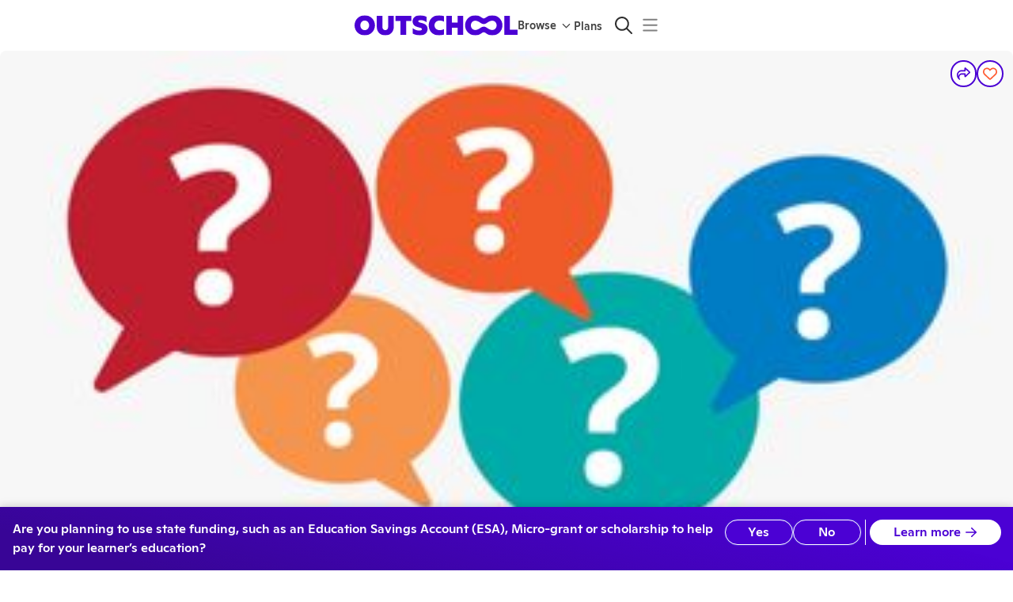

--- FILE ---
content_type: application/javascript
request_url: https://static2.outschool.com/master/main/public/js/154.2014d2a148bc92ed9700.js
body_size: 9800
content:
"use strict";(self.webpackChunk_outschool_website=self.webpackChunk_outschool_website||[]).push([[154],{56658:function(e,n,t){t.d(n,{_:function(){return v}});var i,a=t(8194),s=t.n(a),r=t(1055),l=t(44194),o=t(61672),c=t(13197),u=t(89808),d=t(41222);function v(e){const n=(0,r.c)(9),{sx:t}=e,{t:a}=(0,o.$G)("client\\components\\Chips\\FreeForMembersChip"),{isEsaSession:v}=(0,c.kP)(),{isEsaUserWithoutPaidMembership:f}=(0,d.i)();if(v||f)return null;let g,p,y,C;return n[0]!==a?(g=a(i||(i=s()(["Free for members"]))),n[0]=a,n[1]=g):g=n[1],n[2]!==t?(p=Array.isArray(t)?t:[t],n[2]=t,n[3]=p):p=n[3],n[4]!==p?(y=[m,...p],n[4]=p,n[5]=y):y=n[5],n[6]!==g||n[7]!==y?(C=u.createElement(l.Z,{label:g,size:"small",sx:y}),n[6]=g,n[7]=y,n[8]=C):C=n[8],C}function m(e){return{color:e.palette.primary.dark,backgroundColor:e.palette.warning.main}}},70364:function(e,n,t){t.d(n,{k:function(){return re},b:function(){return le}});var i=t(72666),a=t.n(i),s=t(8194),r=t.n(s),l=t(75052),o=t.n(l),c=t(1055),u=t(12188),d=t(61672),v=t(95972),m=t(6790),f=t(92759),g=t(90254),p=t(60552),y=t(89808),C=t(15109),h=t(39131),b=t(87017);const S="Product Added to Wishlist";var _,w,L,A,x,E=t(33919),U=t(13197),k=t(30292),Z=t(44821),$=t(36482),T=t(35263),P=t(28995),D=t(87912),R=t(96718),I=t(64416),F=t(90231),M=t(62918),N=t(6287),z=t(64354),B=t.n(z),Q=t(97072),j=t.n(Q),O=t(14049),q=t(38660),G=t(31727),W=t(59093),V=t(100),H=t(78886);const X=j()(_||(_=r()(["\n  mutation CreateNewCollection($name: String!) {\n    createSavedClassList(name: $name) {\n      uid\n      name\n    }\n  }\n"])));function J(e){let{open:n,onCancel:t,onCreated:i,activityUid:a}=e;const{t:s}=(0,d.$G)("client\\components\\saving\\CreateNewCollectionModal"),{loading:l,savedClassLists:o}=(0,W.xp)(),{collectionName:c,errorMessage:u,isCollectionNameValid:v,setCollectionName:m}=(0,H.Z)(o),[f]=(0,O.D)(X),g=(0,V.aH)(a),[p,C]=y.useState(!1),h=y.useCallback((async()=>{C(!0);try{const e=null==c?void 0:c.trim(),n=(await f({variables:{name:e},refetchQueries:["ListCurrentUserSavedClassLists"]})).data.createSavedClassList.uid;await g([n]),i()}finally{C(!1)}}),[g,i,f,c]);return l?null:y.createElement(R.Z,{open:n,hasCloseButton:!1,onClose:t},y.createElement($.Z,{variant:"h3"},s(w||(w=r()(["Create a new list"])))),y.createElement(q.Z,{error:u},y.createElement(G.Z,{placeholder:s(L||(L=r()(["Name your list"]))),value:c,onChange:m})),y.createElement(I.Z,{y:"medium"}),y.createElement(F.Z,{cancelLabel:s(A||(A=r()(["Cancel"]))),primaryLabel:s(x||(x=r()(["Create List"]))),onCancel:t,onPrimary:h,disabled:!v||p}))}var Y,K,ee,ne,te,ie;function ae(e){let{mode:n,onDone:t,activity:i}=e;const{t:a}=(0,d.$G)("client\\components\\saving\\AddToCollectionModal"),s=(0,V.aH)(i.uid),l=(0,V.DD)(i.uid),{unsaveActivity:[c]}=(0,V.Qo)(null==i?void 0:i.uid),u=y.useMemo((()=>{var e,n;return null!==(e=null===(n=i.savedClassLists)||void 0===n?void 0:n.map((e=>e.uid)))&&void 0!==e?e:[]}),[i.savedClassLists]),{loading:v,savedClassLists:m}=(0,W.xp)(),f=y.useMemo((()=>[...m].sort(((e,n)=>new Date(n.lastAddedToAt).getTime()-new Date(e.lastAddedToAt).getTime()))),[m]),[g,p]=y.useState("function"==typeof(null==Object?void 0:Object.fromEntries)?Object.fromEntries(u.map((e=>[e,!0]))):(0,N.sq)(u.map((e=>[e,!0])))),[C,h]=y.useState(!0),[b,S]=y.useState(!1),[_,w]=y.useState(!1),L=y.useCallback((async()=>{w(!0);try{if(C){const e=Object.entries(g).filter((e=>e[1])).map((e=>e[0])),n=B()(e,u),t=B()(u,e);await Promise.all([s(n),l(t)])}else await c();t()}finally{w(!1)}}),[C,c,s,l,g,t,u]);return v?null:y.createElement(y.Fragment,null,y.createElement(J,{activityUid:i.uid,open:b,onCancel:()=>S(!1),onCreated:()=>{S(!1),t()}}),y.createElement(R.Z,{open:"closed"!==n,onClose:t},y.createElement($.Z,{variant:"h3"},a(Y||(Y=r()(["Add to lists"])))),y.createElement(T.Z,{sx:{maxHeight:"285px",overflow:"auto"}},y.createElement(se,{icon:y.createElement(P.ZP,{icon:D.m6,color:"error",sx:{marginRight:"1em"}}),name:a(K||(K=r()(["Favorites"]))),checked:C,disabled:"add"===n,onClick:()=>{h(!C),C&&p({})}}),f.map((e=>y.createElement(se,{key:e.uid,icon:y.createElement(y.Fragment,null),name:e.name,disabled:!C,checked:!!g[e.uid],onClick:()=>{const n=!g[e.uid];n&&!C&&h(!0),p(o()(o()({},g),{},{[e.uid]:n}))}})))),y.createElement(I.Z,{y:"medium"}),y.createElement(F.Z,{cancelLabel:a(ee||(ee=r()(["Create new list"]))),onCancel:()=>{S(!0)},primaryLabel:a(ne||(ne=r()(["Done"]))),onPrimary:L,disabled:_})))}function se(e){const n=(0,c.c)(14),{icon:t,name:i,disabled:a,checked:s,onClick:r}=e;let l;n[0]!==r?(l=e=>{e.stopPropagation(),e.preventDefault(),r(e)},n[0]=r,n[1]=l):l=n[1];const u=l;let d,v,m,f;return n[2]!==s?(d=o()({alignItems:"center",padding:"1em",borderRadius:"0.25em",marginBottom:"0.5em"},s?{backgroundColor:"primary.100"}:{"&:hover":{backgroundColor:"grey.100"}}),n[2]=s,n[3]=d):d=n[3],n[4]===Symbol.for("react.memo_cache_sentinel")?(v={marginLeft:"auto"},n[4]=v):v=n[4],n[5]!==s||n[6]!==a?(m=y.createElement(M.Z,{checked:s,disabled:a,sx:v}),n[5]=s,n[6]=a,n[7]=m):m=n[7],n[8]!==t||n[9]!==i||n[10]!==d||n[11]!==m||n[12]!==u?(f=y.createElement(T.Z,{flex:!0,onClick:u,sx:d},t,i,m),n[8]=t,n[9]=i,n[10]=d,n[11]=m,n[12]=u,n[13]=f):f=n[13],f}function re(e){let{activity:n,leader:t,isSet:i,onChange:a=(e=>{}),trackingProperties:s={},disabled:l=!1,simpleHeart:c,size:_,variant:w,sx:L}=e;const{enterLoginFlow:A}=(0,E.ox)(),{isLoggedIn:x}=(0,U.kP)(),$=(0,f.Z)(),T=(0,g.Z)(p.Es.Advertising),P=function(){const e=(0,g.Z)(p.Es.Advertising);return y.useCallback((function(n,t,i){try{const a=(0,b.Ec)(i),s=o()({wishlist_id:n,wishlist_name:t},a);e(S,s)}catch(e){C.Z.onError(new h.MU(S,e))}}),[e])}(),[D,R]=y.useState(i),[I,F]=y.useState("closed");y.useEffect((()=>{R(i)}),[i,R]);const{saveActivity:[M,N],unsaveActivity:[z,B]}=(0,V.Qo)(null==n?void 0:n.uid),Q=y.useRef(null),{trackTouch:j}=(0,Z.k3)({node:Q.current,trackingLabel:"save_heart",sharedProperties:o()({activity_uid:n.uid,is_saved:D},s),uniqueId:n.uid});y.useEffect((()=>{N&&N.activity_uid===n.uid&&R(!0)}),[N,null==n?void 0:n.uid]),y.useEffect((()=>{B&&R(!1)}),[B]);const{t:O}=(0,d.$G)("client\\components\\saving\\SaveButton");return y.createElement(y.Fragment,null,y.createElement(ae,{mode:I,onDone:()=>{F("closed")},activity:n}),y.createElement(k.Z,{isSet:!!D,setLabel:O(te||(te=r()(["Saved"]))),unsetLabel:O(ie||(ie=r()(["Save"]))),onChange:l?null:async e=>{const i=(0,v.jc)(window.location),s=await Promise.race([$.attribution(),new Promise((e=>{setTimeout((()=>e(void 0)),1e3)}))]);var r,l;x?e?(P("class","favorites",{activity:n,leader:t}),T("Save Class",{products:[{product_id:n.slug_id,name:n.title,quantity:"1",price:(0,u.G_)(n.price_cents),class_image_url:null===(l=n.photo)||void 0===l?void 0:l.fileUrl,class_id:n.uid}]}),await M(i,s),F("add")):(null==n||null===(r=n.savedClassLists)||void 0===r?void 0:r.length)>0?F("edit"):await z():A({authTrigger:E.CB.SAVE_CLASS,postLoginAction:{actionType:E.A6.SAVE_AFTER_LOGIN,welcomeModalData:void 0,graphqlMutation:{mutation:V.yD,variables:{activityUid:n.uid,referer:i,attribution:s}},shouldPopUpWelcomeModal:!1},shouldNavigateOverwrite:!1,newUrlAfterSignUp:(0,v.Sr)((0,m.P$l)(),{savedActivityUid:n.uid}),newUrlAfterLogin:(0,v.jc)(window.location)}),j({is_saved:e}),a(e)},simpleHeart:c,variant:w,size:_,sx:L,disabled:l,ref:Q}))}function le(e){const n=(0,c.c)(2);let t;return n[0]!==e?(t=y.createElement(re,a()({simpleHeart:!0},e)),n[0]=e,n[1]=t):t=n[1],t}J.displayName="CreateNewCollectionModal"},1353:function(e,n,t){t.d(n,{$:function(){return l}});var i,a=t(8194),s=t.n(a),r=t(97072);const l=t.n(r)()(i||(i=s()(["\n  fragment SavedActivityFragment on SavedActivity {\n    uid\n    activity_uid\n    created_at\n  }\n"])))},59093:function(e,n,t){t.d(n,{Eq:function(){return g},Ou:function(){return p},xp:function(){return y}});var i=t(75052),a=t.n(i),s=t(67012),r=t.n(s),l=t(1055),o=t(1885),c=t(13197),u=t(1535),d=t(86865),v=t.n(d),m=(t(89808),t(90783));const f=["fetchMore"];function g(e){const n=function(){const e=(0,l.c)(2),n=function(){var e;const n=(0,l.c)(4),{isLoggedIn:t}=(0,c.kP)(),i=!t;let a;n[0]!==i?(a={skip:i},n[0]=i,n[1]=a):a=n[1];const{data:s}=(0,o.I)(m.Ts,a);let r;var u,d,v;return n[2]!==(null==s||null===(e=s.currentUser)||void 0===e?void 0:e.savedActivities)?(r=null!==(u=null==s||null===(d=s.currentUser)||void 0===d?void 0:d.savedActivities)&&void 0!==u?u:[],n[2]=null==s||null===(v=s.currentUser)||void 0===v?void 0:v.savedActivities,n[3]=r):r=n[3],r}();let t,i;return e[0]!==n?(i=v()(n,"activity_uid"),e[0]=n,e[1]=i):i=e[1],t=i,t}();let t;return null==e||e.uid,t=Boolean(n[null==e?void 0:e.uid]),t}function p(e,n,t,i){var s,c,d;const v=(0,l.c)(16);let g;v[0]!==t||v[1]!==e||v[2]!==i||v[3]!==n?(g={fetchPolicy:"cache-and-network",variables:{listUid:e,searchFilters:n,skipRating:!1,skipSavedActivities:!0,offset:i,limit:t}},v[0]=t,v[1]=e,v[2]=i,v[3]=n,v[4]=g):g=v[4];const p=(0,o.I)(m.xI,g);let y,C,h;if(v[5]!==p){var b=p;({fetchMore:y}=b),C=r()(b,f),v[5]=p,v[6]=y,v[7]=C}else y=v[6],C=v[7];v[8]!==y?(h=async e=>{await y({variables:{offset:e},updateQuery:(0,u.r)("savedClassList.listings")})},v[8]=y,v[9]=h):h=v[9];const S=h;let _;var w,L,A,x,E,U,k;let Z;return v[10]!==(null===(s=C)||void 0===s||null===(c=s.data)||void 0===c||null===(d=c.savedClassList)||void 0===d?void 0:d.listings)?(_=null!==(w=null===(L=C)||void 0===L||null===(A=L.data)||void 0===A||null===(x=A.savedClassList)||void 0===x?void 0:x.listings)&&void 0!==w?w:[],v[10]=null===(E=C)||void 0===E||null===(U=E.data)||void 0===U||null===(k=U.savedClassList)||void 0===k?void 0:k.listings,v[11]=_):_=v[11],v[12]!==C||v[13]!==_||v[14]!==S?(Z=a()(a()({},C),{},{listings:_,fetchMore:S}),v[12]=C,v[13]=_,v[14]=S,v[15]=Z):Z=v[15],Z}function y(){var e;const n=(0,l.c)(5),{loading:t,data:i}=(0,o.I)(m.v8);let a;var s,r,c;let u;return n[0]!==(null==i||null===(e=i.currentUser)||void 0===e?void 0:e.savedClassLists)?(a=null!==(s=null==i||null===(r=i.currentUser)||void 0===r?void 0:r.savedClassLists)&&void 0!==s?s:[],n[0]=null==i||null===(c=i.currentUser)||void 0===c?void 0:c.savedClassLists,n[1]=a):a=n[1],n[2]!==t||n[3]!==a?(u={loading:t,savedClassLists:a},n[2]=t,n[3]=a,n[4]=u):u=n[4],u}},100:function(e,n,t){t.d(n,{DD:function(){return D},NI:function(){return I},Qo:function(){return x},aH:function(){return P},oC:function(){return R},yD:function(){return E}});var i,a,s,r,l,o,c,u,d=t(75052),v=t.n(d),m=t(8194),f=t.n(m),g=t(1055),p=t(92759),y=t(16442),C=t(97072),h=t.n(C),b=t(14049),S=t(79067),_=t(78267),w=t(89808),L=t(1353),A=t(90783);function x(e){const n=(0,g.c)(3),t=function(e){var n,t;const i=(0,g.c)(6),[a,s]=(0,b.D)(E),r=null!==(n=null===(t=s.data)||void 0===t?void 0:t.saveActivity)&&void 0!==n?n:null;let l;i[0]!==e||i[1]!==a?(l=(n,t)=>a({variables:{activityUid:e,referer:n,attribution:t},optimisticResponse:(0,_.Ac)({__typename:"Mutation",saveActivity:{__typename:"SavedActivity",uid:new Date,activity_uid:e,created_at:new Date}}),update(e,n){const{data:t}=n,{saveActivity:i}=t,a=e.readQuery({query:A.Ts});if(!(null==a?void 0:a.currentUser))return;const s=[...a.currentUser.savedActivities,i];e.writeQuery({query:A.Ts,data:v()(v()({},a),{},{currentUser:v()(v()({},a.currentUser),{},{savedActivities:s})})})}}),i[0]=e,i[1]=a,i[2]=l):l=i[2];const o=l;let c;return i[3]!==r||i[4]!==o?(c=[o,r],i[3]=r,i[4]=o,i[5]=c):c=i[5],c}(e),i=function(e){var n,t;const i=(0,g.c)(6),[a,s]=(0,b.D)(U),r=null!==(n=null===(t=s.data)||void 0===t?void 0:t.unsaveActivity)&&void 0!==n&&n;let l;i[0]!==e||i[1]!==a?(l=()=>a({variables:{activityUid:e},optimisticResponse:(0,_.Ac)({__typename:"Mutation",unsaveActivity:!0}),update(n){var t;const i=n.readQuery({query:A.Ts});if(!(null==i||null===(t=i.currentUser)||void 0===t?void 0:t.savedActivities))return;const a=i.currentUser.savedActivities.filter((n=>n.activity_uid!==e));n.writeQuery({query:A.Ts,data:v()(v()({},i),{},{currentUser:v()(v()({},i.currentUser),{},{savedActivities:a})})})}}),i[0]=e,i[1]=a,i[2]=l):l=i[2];const o=l;let c;return i[3]!==r||i[4]!==o?(c=[o,r],i[3]=r,i[4]=o,i[5]=c):c=i[5],c}(e);let a;return n[0]!==t||n[1]!==i?(a={saveActivity:t,unsaveActivity:i},n[0]=t,n[1]=i,n[2]=a):a=n[2],a}const E=h()(i||(i=f()(["\n  mutation SaveActivity(\n    $activityUid: ID!\n    $referer: String\n    $attribution: Attribution\n  ) {\n    saveActivity(\n      activityUid: $activityUid\n      referer: $referer\n      attribution: $attribution\n    ) {\n      ...SavedActivityFragment\n    }\n  }\n  ","\n"])),L.$),U=h()(a||(a=f()(["\n  mutation UnsaveActivity($activityUid: ID!) {\n    unsaveActivity(activityUid: $activityUid)\n  }\n"]))),k=h()(s||(s=f()(["\n  mutation SaveToCollections(\n    $activityUid: ID!\n    $referer: String\n    $attribution: Attribution\n    $savedClassListUids: [ID!]!\n  ) {\n    saveActivity(\n      activityUid: $activityUid\n      referer: $referer\n      attribution: $attribution\n      savedClassListUids: $savedClassListUids\n    ) {\n      uid\n    }\n  }\n"]))),Z=h()(r||(r=f()(["\n  mutation UnsaveToCollections($activityUid: ID!, $savedClassListUids: [ID!]!) {\n    unsaveActivity(\n      activityUid: $activityUid\n      savedClassListUids: $savedClassListUids\n    )\n  }\n"]))),$=h()(l||(l=f()(["\n  mutation RenameSavedClassList($uid: ID!, $name: String!) {\n    renameSavedClassList(uid: $uid, name: $name)\n  }\n"]))),T=h()(o||(o=f()(["\n  mutation DeleteSavedClassList($uid: ID!) {\n    deleteSavedClassList(uid: $uid)\n  }\n"])));function P(e){const n=(0,p.Z)(),t=(0,y.l)(),[i]=(0,b.D)(k);return w.useCallback((async a=>{if(0===a.length)return;const s=await n.attribution();await i({variables:{activityUid:e,referer:t.pagePath,attribution:s,savedClassListUids:a},update:e=>{const n=new Date;a.map((t=>{e.writeFragment({id:(0,S.X)({__typename:"SavedClassList",uid:t}),fragment:h()(c||(c=f()(["\n                fragment UpdateLastAddedToAt on SavedClassList {\n                  uid\n                  lastAddedToAt\n                }\n              "]))),data:{__typename:"SavedClassList",uid:t,lastAddedToAt:n}})}))},refetchQueries:["SavedClassListQuery"]})}),[e,i,n,t.pagePath])}function D(e){const n=(0,g.c)(3),[t]=(0,b.D)(Z);let i;return n[0]!==e||n[1]!==t?(i=async n=>{0!==n.length&&await t({variables:{activityUid:e,savedClassListUids:n},refetchQueries:["SavedClassListQuery"]})},n[0]=e,n[1]=t,n[2]=i):i=n[2],i}function R(e){const n=(0,g.c)(6),[t,i]=(0,b.D)($),{loading:a}=i;let s;n[0]!==t||n[1]!==e?(s=async n=>(n=n.trim(),await t({variables:{uid:e,name:n},update:t=>{t.writeFragment({id:(0,S.X)({__typename:"SavedClassList",uid:e}),fragment:h()(u||(u=f()(["\n              fragment RenameSavedClassList on SavedClassList {\n                name\n              }\n            "]))),data:{__typename:"SavedClassList",name:n}})}})),n[0]=t,n[1]=e,n[2]=s):s=n[2];const r=s;let l;return n[3]!==a||n[4]!==r?(l={rename:r,loading:a},n[3]=a,n[4]=r,n[5]=l):l=n[5],l}function I(e){const n=(0,g.c)(8);let t,i,a;n[0]!==e?(t={uid:e},n[0]=e,n[1]=t):t=n[1],n[2]===Symbol.for("react.memo_cache_sentinel")?(i=["SavedClassListQuery","ListCurrentUserSavedClassLists","SavedClassListAndCurrentUserSavedClassLists"],n[2]=i):i=n[2],n[3]!==t?(a={variables:t,refetchQueries:i},n[3]=t,n[4]=a):a=n[4];const[s,r]=(0,b.D)(T,a),{loading:l}=r;let o;return n[5]!==s||n[6]!==l?(o={delete:s,loading:l},n[5]=s,n[6]=l,n[7]=o):o=n[7],o}},90783:function(e,n,t){t.d(n,{Ts:function(){return m},v8:function(){return f},xI:function(){return v}});var i,a,s,r=t(8194),l=t.n(r),o=t(97072),c=t.n(o),u=t(35881),d=t(1353);const v=c()(i||(i=l()(["\n  query SavedClassListQuery(\n    $listUid: String\n    $order: String\n    $searchFilters: SearchFilters!\n    $limit: Int\n    $offset: Int\n    $skipRating: Boolean!\n    $skipSavedActivities: Boolean\n  ) {\n    savedClassList(\n      listUid: $listUid\n      order: $order\n      skipSavedActivities: $skipSavedActivities\n    ) {\n      uid\n      name\n      privacyStatus\n      ownerUid\n      activityCount\n      listings(searchFilters: $searchFilters, limit: $limit, offset: $offset) {\n        ...ActivityListing_listing\n      }\n      owner {\n        uid\n        publicName\n        leader {\n          uid\n          leader_link\n        }\n      }\n    }\n    currentUser {\n      uid\n      learners {\n        uid\n        name\n        savedClassList {\n          uid\n        }\n      }\n      savedClassLists {\n        uid\n        name\n        activityCount(countForUserAndLearnerLists: false)\n      }\n      userDefaultSavedClassList {\n        uid\n        activityCount(countForUserAndLearnerLists: true)\n      }\n    }\n  }\n  ","\n"])),u.jJ),m=c()(a||(a=l()(["\n  query CurrentUserSavedActivities {\n    currentUser {\n      uid\n      savedActivities {\n        uid\n        ...SavedActivityFragment\n      }\n    }\n  }\n  ","\n"])),d.$),f=c()(s||(s=l()(["\n  query ListCurrentUserSavedClassLists {\n    currentUser {\n      uid\n      savedClassLists {\n        uid\n        name\n        lastAddedToAt\n      }\n    }\n  }\n"])))},78886:function(e,n,t){t.d(n,{Z:function(){return u}});var i,a=t(8194),s=t.n(a),r=t(1055),l=t(61672),o=t(89808);const c=["Favorite classes","Learner profile","All","Favorites","All saved classes"];function u(e,n){const t=(0,r.c)(11),{t:a}=(0,l.$G)("client\\components\\saving\\useEditableCollectionName"),[u,d]=o.useState(n),[v,m]=o.useState(void 0);let f,g,p;t[0]!==n?(f=()=>{d(n),m(void 0)},g=[n],t[0]=n,t[1]=f,t[2]=g):(f=t[1],g=t[2]),o.useEffect(f,g),t[3]!==e||t[4]!==a?(p=n=>{const t=n.target.value;d(t);const r=null==t?void 0:t.trim();c.includes(r)?m(a(i||(i=s()(["We’re unable to save your list with this name. Please choose another name."])))):(null==e?void 0:e.some((e=>{const{name:n}=e;return n===r})))?m(a('You already have a list called "{{collectionName}}."',{collectionName:r})):r.length>=256?m(a("List names must be fewer than {{maxLength}} characters.",{maxLength:256})):m(void 0)},t[3]=e,t[4]=a,t[5]=p):p=t[5];const y=p,C=!v&&!!(null==u?void 0:u.length)&&(null==u?void 0:u.trim())!==n;let h;return t[6]!==u||t[7]!==v||t[8]!==y||t[9]!==C?(h={collectionName:u,errorMessage:v,setCollectionName:y,isCollectionNameValid:C},t[6]=u,t[7]=v,t[8]=y,t[9]=C,t[10]=h):h=t[10],h}},41222:function(e,n,t){t.d(n,{i:function(){return l}});var i=t(1055),a=t(50893),s=t(73215),r=t(22294);function l(){const e=(0,i.c)(4),{hasEsaMembershipCreditBalances:n}=(0,s.v)(),{currentStatus:t}=(0,r.V)(),l=t===a.N8u.Active,o=n&&!l;let c;return e[0]!==n||e[1]!==l||e[2]!==o?(c={isEsaUserWithoutPaidMembership:o,hasEsaCredits:n,hasPaidSubscription:l},e[0]=n,e[1]=l,e[2]=o,e[3]=c):c=e[3],c}},30292:function(e,n,t){var i=t(75052),a=t.n(i),s=t(12129),r=t(28995),l=t(35263),o=t(87912),c=t(93572),u=t(89808),d=t(52573);const v=u.forwardRef((function(e,n){let{simpleHeart:t=!1,isSet:i,variant:r,setLabel:l,unsetLabel:o,onChange:c,size:d,disabled:v,sx:m}=e;const g=u.useCallback((()=>c(!i)),[c,i]);return u.createElement(s.zx,{variant:t?"link":r||"outlined",ref:n,size:d,onClick:e=>{e.preventDefault(),v||(e.stopPropagation(),g())},sx:a()({},m),"aria-label":i?l:o,"data-test-id":"save-button",startIcon:t?void 0:u.createElement(f,{isSet:i})},t?u.createElement(f,{isSet:i}):u.createElement(u.Fragment,null,i?l:o))})),m=(0,d.q)(r.ZP);function f(e){let{isSet:n}=e;const t=(0,d.Yz)(n,null,{config:{mass:3,tension:500,friction:30},immediate:!n,from:{transform:"scale(0)"},enter:{transform:"scale(1)"},leave:{transform:"scale(0)"}});return u.createElement(l.Z,{flex:!0,sx:[{position:"relative"}]},u.createElement(r.ZP,{icon:o.m6,sx:{visibility:"hidden"}}),t.map((e=>{let{item:n,key:t,props:i}=e;return u.createElement(u.Fragment,{key:t},u.createElement(m,{key:t,icon:n?o.m6:c.m6,sx:{position:"absolute",left:0,color:"error.main"},style:i}))})))}n.Z=v},7318:function(e,n,t){t.d(n,{g:function(){return l}});var i,a=t(8194),s=t.n(a),r=t(97072);const l=t.n(r)()(i||(i=s()(["\n  fragment LightActivityFragment on Activity {\n    uid\n    user_uid\n    slug_id\n    title\n    titleTranslated\n    url\n    path\n    summary\n    summaryTranslated\n    is_ongoing_weekly\n    photo {\n      fileUrl\n    }\n    isClub\n    isIncludedWithMembership\n  }\n"])))},35881:function(e,n,t){t.d(n,{XW:function(){return m},jJ:function(){return f},kQ:function(){return v}});var i,a,s,r,l=t(8194),o=t.n(l),c=t(97072),u=t.n(c),d=t(7318);const v=u()(i||(i=o()(["\n  fragment AddToCollectionModal_activity on Activity {\n    uid\n    savedClassLists {\n      uid\n      lastAddedToAt\n    }\n  }\n\n  fragment TrackSaveClass_activity on Activity {\n    uid\n    slug_id\n    title\n    titleTranslated\n    price_cents\n    subject\n  }\n\n  fragment SaveButton_activity on Activity {\n    uid\n    title\n    titleTranslated\n    isClub\n    photo {\n      fileUrl\n    }\n    ...AddToCollectionModal_activity\n    ...TrackSaveClass_activity\n  }\n"]))),m=(u()(a||(a=o()(["\n  fragment LightListingCard_listing on Listing {\n    leader {\n      uid\n      name\n      photo\n      averageActivityStarRating\n      reviewCount\n      leader_link\n      video {\n        uid\n        fileUrl\n        videoThumbnailUrl\n        file {\n          filename\n          mimetype\n          size\n          url\n          thumbUrl\n          fileSize\n        }\n        conversionStatus\n        created_at\n      }\n      credentials {\n        uid\n        degreeType\n        degreeSubject\n      }\n    }\n    activity {\n      ...LightActivityFragment\n      ...SaveButton_activity\n      reviewCount\n      clubSection {\n        filledSpaceCount\n        clubPostCount\n      }\n      isClub\n      photo {\n        fileUrl\n      }\n      uid\n      averageStarRating @skip(if: $skipRating)\n      age_min\n      age_max\n      duration_minutes\n      duration_weeks\n      weekly_meetings\n      price_cents\n      isFlexSchedule\n      isSelfPaced\n      isOneTime\n      hasTeacherSchedule\n      size_max\n      recentReviews(offset: 0, limit: 4) @include(if: $withRecentReviews) {\n        uid\n        activity_star_rating\n        details {\n          publicReview\n        }\n        parent {\n          uid\n          publicName\n        }\n      }\n    }\n    insertionId\n  }\n  ","\n  ","\n"])),d.g,v),u()(s||(s=o()(["\n  fragment ListingCard_listing on Listing {\n    leader {\n      uid\n      name\n      photo\n      leader_link\n      averageActivityStarRating\n      reviewCount\n      video {\n        uid\n        fileUrl\n        videoThumbnailUrl\n        file {\n          filename\n          mimetype\n          size\n          url\n          thumbUrl\n          fileSize\n        }\n        conversionStatus\n        created_at\n      }\n      credentials {\n        uid\n        degreeType\n        degreeSubject\n      }\n    }\n    activity {\n      ...LightActivityFragment\n      ...SaveButton_activity\n      uid\n      isIncludedWithMembership\n      averageStarRating @skip(if: $skipRating)\n      reviewCount\n      recentReviews(offset: 0, limit: 4) @include(if: $withRecentReviews) {\n        uid\n        activity_star_rating\n        details {\n          publicReview\n        }\n        parent {\n          uid\n          publicName\n        }\n      }\n      age_min\n      age_max\n      duration_minutes\n      duration_weeks\n      weekly_meetings\n      price_cents\n      isClub\n      isFlexSchedule\n      isSelfPaced\n      isOneTime\n      clubSection {\n        filledSpaceCount\n        clubPostCount\n      }\n      hasTeacherSchedule\n      size_max\n    }\n    insertionId\n    sectionCount\n    openSectionCount\n    upcomingSectionCount\n    nextSection {\n      uid\n      size_max\n      filledSpaceCount(exact: false)\n      uid\n      start_time\n      end_time\n    }\n  }\n  ","\n  ","\n"])),d.g,v)),f=u()(r||(r=o()(["\n  fragment ActivityListing_listing on Listing {\n    activity {\n      uid\n      user_uid\n      title\n      url\n      path\n      summary\n      summaryTranslated\n      weekly_meetings\n      duration_weeks\n      is_ongoing_weekly\n      isClub\n      published_at\n      size_max\n      size_min\n      hasTeacherSchedule\n      allows_recurring_payment\n      averageStarRating @skip(if: $skipRating)\n      reviewCount\n      age_min\n      age_max\n      duration_minutes\n      duration_weeks\n      price_cents\n      priceCreditsPerMeeting\n      isFlexSchedule\n      isSelfPaced\n      canEnroll\n      isIncludedWithMembership\n      syllabus {\n        uid\n        lessons {\n          uid\n        }\n      }\n      isOneTime\n      clubSection {\n        filledSpaceCount\n        clubPostCount\n      }\n      photo {\n        fileUrl\n      }\n      ...SaveButton_activity\n    }\n    nextSection {\n      uid\n      size_max\n      filledSpaceCount(exact: false)\n      start_time\n      end_time\n      nextOngoingMeeting {\n        uid\n        start_time\n        end_time\n      }\n    }\n    leader {\n      uid\n      name\n      photo\n      leader_link\n      averageActivityStarRating\n      reviewCount\n      educatorTiers\n      ownerOfSellerOrg {\n        uid\n      }\n    }\n    insertionId\n  }\n  ","\n"])),v)},12843:function(e,n,t){t.d(n,{Z:function(){return v}});var i=t(75052),a=t.n(i),s=t(36482),r=t(35263),l=t(28995),o=t(570),c=t(71395),u=t(61672),d=t(89808);function v(e){let{starRating:n,reviewCount:t,onClickViewReviews:i,spellOutReviews:v=!1,isBolded:m=!0,typographyVariant:f="caption",ratingSx:g={},reviewsSx:p={},starSize:y="inherit"}=e;const{t:C}=(0,u.$G)("ui-components-website\\Reviews\\StarAndNumberRatings");return null!==t&&t>0&&null!=n?d.createElement(s.Z,{as:r.Z,emphasized:!!m,variant:f},d.createElement(r.Z,{flex:!0,sx:{alignItems:"center",columnGap:"caption"==f?"4px":"8px",cursor:i?"pointer":"inherit"},onClick:i},d.createElement(l.ZP,{icon:c.T,size:y,color:"warning"}),d.createElement(s.Z,{as:r.Z,sx:o.Z},C("Average rating:")),d.createElement(s.Z,{as:r.Z,variant:"inherit",emphasized:!!m,sx:a()({color:"textDefault",textDecoration:"none",fontWeight:m?"inherit":"500"},g)},(Math.round(10*(n+Number.EPSILON))/10).toFixed(1)),d.createElement(s.Z,{sx:o.Z},C("Number of reviews:")),d.createElement(s.Z,{as:r.Z,variant:f,sx:a()({color:"grey.500",textDecoration:"none",fontVariantLigatures:"none"},p)},"(",t.toLocaleString(),v?" "+C("reviews"):"",")"))):null}},19276:function(e,n,t){t.d(n,{Z:function(){return f}});var i,a=t(8194),s=t.n(a),r=t(75052),l=t.n(r),o=t(35263),c=t(28995),u=t(36194),d=t(61672),v=t(72266),m=t(89808);function f(e){let{title:n,src:t,poster:a,onlyPlayButton:r,autoPlay:f,muted:g,onLoadedData:p,showControls:y=!0,onClick:C,videoRef:h,sx:b,videoSx:S}=e;const{t:_}=(0,d.$G)("ui-components-website\\SimpleVideo"),w=m.useRef(null),[L,A]=m.useState(!!f);return m.createElement(o.Z,{sx:[{position:"relative"},...Array.isArray(b)?b:[b]]},m.createElement(o.Z,{sx:{width:"100%",paddingBottom:"75%",overflow:"hidden",position:"relative"}},m.createElement(v.Z,{videoRef:h||w,src:t,controls:y&&L,controlsList:"nodownload",preload:"auto",poster:a,playsInline:!0,autoPlay:f,muted:g,onLoadedData:p,sx:l()({width:"100%",boxSizing:"border-box",position:"absolute",top:0,bottom:0,left:0,right:0,height:"100%"},S)})),L?null:m.createElement(o.Z,{sx:{display:"flex",flexDirection:"column",alignItems:"center",justifyContent:"space-between",position:"absolute",top:0,left:0,width:"100%",height:"100%",color:"common.white",backgroundImage:a?'url("'.concat(a,'")'):void 0,backgroundColor:"rgba(0, 0, 0, 0.2)",backgroundBlendMode:"overlay"}},m.createElement("div",null),m.createElement(o.Z,{sx:{display:"flex",flexDirection:"column",alignItems:"center",justifyContent:"space-between"}},r?null:m.createElement(o.Z,{sx:{marginBottom:"2em"}},m.createElement(o.Z,{sx:{fontWeight:500}},n)),m.createElement(o.Z,{sx:!r&&{marginBottom:"1em"}},m.createElement(c.ZP,{icon:u.aQ,sx:{fontSize:"7em",opacity:"0.7"},onClick:()=>{var e;null===(e=(h||w).current)||void 0===e||e.play(),A(!0),C&&C()}})),r?null:m.createElement("div",null,m.createElement(o.Z,{sx:{fontWeight:500}},_(i||(i=s()(["Press Play"])))))),m.createElement("div",null)))}},77712:function(e,n,t){t.d(n,{M:function(){return w}});var i,a,s=t(8194),r=t.n(s),l=t(21180),o=t(66572),c=t(35263),u=t(12129),d=t(28995),v=t(73970),m=t(24199),f=t(75969),g=t(61672),p=t(6790),y=t(90254),C=t(97072),h=t.n(C),b=t(24480),S=t(89808),_=t(19276);const w=e=>{var n;let{isOpen:t,onClose:a,teacher:s,MessageTeacherButton:C,onNext:h,onPrevious:w}=e;const L=(0,b.yF)(),{t:A}=(0,g.$G)("ui-components-website\\src\\TeacherVideoModal"),x=(0,y.Z)();if(!t||!s.video)return null;t&&s.video&&x("class_details_class_video_view");const{name:E,video:U}=s;return S.createElement(l.uj,{open:t,onClose:a,title:E?A("About {{name}}",{name:E}):void 0},S.createElement(o.j,{direction:"column",spacing:{xs:4,md:6},justifyContent:"space-evenly"},S.createElement(_.Z,{title:A("About {{name}}",{name:E}),src:U.file.url,poster:null!==(n=U.file.thumbUrl)&&void 0!==n?n:void 0,autoPlay:!0}),S.createElement(c.Z,{flex:!0,sx:{justifyContent:"space-between",gap:8,"> *":{flex:1}}},w&&S.createElement(u.zx,{startIcon:S.createElement(d.ZP,{icon:v.ac}),onClick:w,sx:{flex:"0 1",paddingX:"12px","&>span":{marginRight:0}}}),S.createElement(u.zx,{component:L,size:"small",startIcon:S.createElement(d.ZP,{icon:m.IL}),target:"_blank",trackingName:"teacher_video_modal_profile_link",to:(0,p.N4F)(s.uid,s.leader_link),sx:w&&h?{flexGrow:"0"}:{}},A(i||(i=r()(["Profile"])))),C,h&&S.createElement(u.zx,{startIcon:S.createElement(d.ZP,{icon:f.eF}),onClick:h,sx:{flex:"0 1",paddingX:"12px","&>span":{marginRight:0}}}))))};w.fragments={teacher:h()(a||(a=r()(["\n    fragment TeacherVideoModal_teacher on Leader {\n      uid\n      name\n      photo\n      leader_link\n      video {\n        fileUrl\n        videoThumbnailUrl\n        file {\n          url\n          thumbUrl\n        }\n      }\n    }\n  "])))}},1535:function(e,n,t){t.d(n,{r:function(){return c}});var i=t(92678),a=t.n(i),s=t(64350),r=t.n(s),l=t(93054),o=t.n(l);function c(e){return(n,t)=>{let{fetchMoreResult:i}=t;if(!i)return n;const s=a()(n,e,[]),l=a()(i,e,[]),c=r()({},n,i);return o()(c,e,s.concat(l))}}}}]);
//# sourceMappingURL=154.2014d2a148bc92ed9700.js.map

--- FILE ---
content_type: application/javascript
request_url: https://static2.outschool.com/master/main/public/js/1781.927927310c78fb946be5.js
body_size: 5130
content:
(self.webpackChunk_outschool_website=self.webpackChunk_outschool_website||[]).push([[1781],{53917:function(i,e,c){"use strict";var a=c(71165);e.DF={prefix:a.prefix,iconName:a.iconName,icon:[a.width,a.height,a.aliases,a.unicode,a.svgPathData]},e.NB=e.DF,a.prefix,a.iconName,a.width,a.height,a.aliases,a.unicode,a.svgPathData,a.aliases},71165:function(i,e){"use strict";Object.defineProperty(e,"__esModule",{value:!0});var c="xmark",a=[128473,10005,10006,10060,215,"close","multiply","remove","times"],t="f00d",n="M315.3 411.3c-6.253 6.253-16.37 6.253-22.63 0L160 278.6l-132.7 132.7c-6.253 6.253-16.37 6.253-22.63 0c-6.253-6.253-6.253-16.37 0-22.63L137.4 256L4.69 123.3c-6.253-6.253-6.253-16.37 0-22.63c6.253-6.253 16.37-6.253 22.63 0L160 233.4l132.7-132.7c6.253-6.253 16.37-6.253 22.63 0c6.253 6.253 6.253 16.37 0 22.63L182.6 256l132.7 132.7C321.6 394.9 321.6 405.1 315.3 411.3z";e.definition={prefix:"fal",iconName:c,icon:[320,512,a,t,n]},e.faXmark=e.definition,e.prefix="fal",e.iconName=c,e.width=320,e.height=512,e.ligatures=a,e.unicode=t,e.svgPathData=n,e.aliases=a},34324:function(i,e){"use strict";e.DF={prefix:"far",iconName:"baby",icon:[448,512,[],"f77c","M359.7 216.2l42.8-30c14.5-10.1 18-30.1 7.799-44.6c-10.1-14.5-30.1-18-44.6-7.801l-42.8 30C264 205.1 184 205.1 125.1 163.8l-42.8-30c-14.5-10.2-34.5-6.6-44.6 7.801C27.5 156.1 31 176 45.5 186.2l42.8 30c17.4 12.2 36.2 21.4 55.6 28.5v86.26L95.1 396c-9.102 11.4-9.301 27.5-.6016 39.2l48 64C148.8 507.6 158.4 512 168.1 512c6.701 0 13.4-2.1 19.2-6.4c14.2-10.6 17-30.7 6.4-44.8l-33.1-44.2l18.3-22.9c11.3 9 25.2 14.2 39.8 14.2h10.1c14.6 0 28.5-5.201 39.8-14.2l18.3 22.9l-33.1 44.2c-10.6 14.1-7.799 34.2 6.4 44.8C266.9 509.9 273.6 512 280.3 512c9.799 0 19.3-4.4 25.6-12.8l48-64c8.799-11.7 8.5-27.8-.6016-39.2l-48.1-65.25V244.7C323.6 237.6 342.3 228.4 359.7 216.2zM272.1 333l-29.06 29.08C239.2 365.9 234.2 368 228.9 368H219.3c-5.359 0-10.36-2.078-14.11-5.875l-29.08-29.08V312h96V333zM224 159.1c44.2 0 79.99-35.8 79.99-79.1C303.1 35.8 268.2 0 224 0C179.8 0 144 35.8 144 79.1C144 124.2 179.8 159.1 224 159.1z"]},e.ZO=e.DF},13066:function(i,e,c){"use strict";var a=c(83430);e.DF={prefix:a.prefix,iconName:a.iconName,icon:[a.width,a.height,a.aliases,a.unicode,a.svgPathData]},e.xi=e.DF,a.prefix,a.iconName,a.width,a.height,a.aliases,a.unicode,a.svgPathData,a.aliases},83430:function(i,e){"use strict";Object.defineProperty(e,"__esModule",{value:!0});var c="cake-candles",a=[127874,"birthday-cake","cake"],t="f1fd",n="M383.1 223.1L376 224V168c0-13.25-10.75-24-24-24s-24 10.75-24 24V224h-80V168c0-13.25-10.75-24-24-24S200 154.8 200 168V224h-80V168C120 154.8 109.3 144 96 144S72 154.8 72 168V224L64 223.1c-35.35 0-64 28.65-64 63.1v192C0 497.7 14.33 512 32 512h384c17.67 0 32-14.33 32-32V287.1C448 252.6 419.3 223.1 383.1 223.1zM400 464h-352v-71.57c18.12-2.906 34.43-10.33 48-19.1c17.34 11.19 39.64 21.37 64 21.37s46.66-10.19 64-21.37c17.34 11.19 39.64 21.37 64 21.37s46.66-10.19 64-21.37c13.46 8.68 29.94 16.68 48 19.82V464zM400 343.8c-13.47-4.363-25.79-12.82-33.05-18.58c-8.75-6.969-21.16-6.969-29.91 0C326.1 333.2 307.2 346.7 288 346.7s-38.97-13.47-49.05-21.48c-8.75-6.969-21.16-6.969-29.91 0C198.1 333.2 179.2 346.7 160 346.7s-38.97-13.47-49.05-21.48c-8.75-6.969-21.16-6.969-29.91 0C73.79 330.1 61.47 339.4 48 343.8V288c0-8.822 7.178-16 16-16h320c8.822 0 16 7.178 16 16V343.8zM352 111.1c22.09 0 40-17.88 40-39.97S352 0 352 0s-40 49.91-40 72S329.9 111.1 352 111.1zM224 111.1c22.09 0 40-17.88 40-39.97S224 0 224 0S184 49.91 184 72S201.9 111.1 224 111.1zM96 111.1c22.09 0 40-17.88 40-39.97S96 0 96 0S56 49.91 56 72S73.91 111.1 96 111.1z";e.definition={prefix:"far",iconName:c,icon:[448,512,a,t,n]},e.faCakeCandles=e.definition,e.prefix="far",e.iconName=c,e.width=448,e.height=512,e.ligatures=a,e.unicode=t,e.svgPathData=n,e.aliases=a},82712:function(i,e){"use strict";e.DF={prefix:"far",iconName:"calendar-range",icon:[448,512,[],"e0d6","M96 288C96 270.3 110.3 256 128 256C145.7 256 160 270.3 160 288C160 305.7 145.7 320 128 320C110.3 320 96 305.7 96 288zM320 352C337.7 352 352 366.3 352 384C352 401.7 337.7 416 320 416C302.3 416 288 401.7 288 384C288 366.3 302.3 352 320 352zM192 288C192 274.7 202.7 264 216 264H328C341.3 264 352 274.7 352 288C352 301.3 341.3 312 328 312H216C202.7 312 192 301.3 192 288zM232 360C245.3 360 256 370.7 256 384C256 397.3 245.3 408 232 408H120C106.7 408 96 397.3 96 384C96 370.7 106.7 360 120 360H232zM152 64H296V24C296 10.75 306.7 0 320 0C333.3 0 344 10.75 344 24V64H384C419.3 64 448 92.65 448 128V448C448 483.3 419.3 512 384 512H64C28.65 512 0 483.3 0 448V128C0 92.65 28.65 64 64 64H104V24C104 10.75 114.7 0 128 0C141.3 0 152 10.75 152 24V64zM48 448C48 456.8 55.16 464 64 464H384C392.8 464 400 456.8 400 448V192H48V448z"]},e.ck=e.DF},91704:function(i,e){"use strict";e.DF={prefix:"far",iconName:"calendar-xmark",icon:[448,512,["calendar-times"],"f273","M257.9 328L304.1 375C314.3 384.4 314.3 399.6 304.1 408.1C295.6 418.3 280.4 418.3 271 408.1L224 361.9L176.1 408.1C167.6 418.3 152.4 418.3 143 408.1C133.7 399.6 133.7 384.4 143 375L190.1 328L143 280.1C133.7 271.6 133.7 256.4 143 247C152.4 237.7 167.6 237.7 176.1 247L224 294.1L271 247C280.4 237.7 295.6 237.7 304.1 247C314.3 256.4 314.3 271.6 304.1 280.1L257.9 328zM128 0C141.3 0 152 10.75 152 24V64H296V24C296 10.75 306.7 0 320 0C333.3 0 344 10.75 344 24V64H384C419.3 64 448 92.65 448 128V448C448 483.3 419.3 512 384 512H64C28.65 512 0 483.3 0 448V128C0 92.65 28.65 64 64 64H104V24C104 10.75 114.7 0 128 0zM400 192H48V448C48 456.8 55.16 464 64 464H384C392.8 464 400 456.8 400 448V192z"]},e.Kx=e.DF},85662:function(i,e){"use strict";e.DF={prefix:"far",iconName:"circle",icon:[512,512,[128308,128309,128992,128993,128994,128995,128996,9679,9898,9899,11044,61708,61915],"f111","M512 256C512 397.4 397.4 512 256 512C114.6 512 0 397.4 0 256C0 114.6 114.6 0 256 0C397.4 0 512 114.6 512 256zM256 48C141.1 48 48 141.1 48 256C48 370.9 141.1 464 256 464C370.9 464 464 370.9 464 256C464 141.1 370.9 48 256 48z"]},e.di=e.DF},30977:function(i,e){"use strict";Object.defineProperty(e,"__esModule",{value:!0});var c="circle-dot",a=[128280,"dot-circle"],t="f192",n="M160 256C160 202.1 202.1 160 256 160C309 160 352 202.1 352 256C352 309 309 352 256 352C202.1 352 160 309 160 256zM512 256C512 397.4 397.4 512 256 512C114.6 512 0 397.4 0 256C0 114.6 114.6 0 256 0C397.4 0 512 114.6 512 256zM256 48C141.1 48 48 141.1 48 256C48 370.9 141.1 464 256 464C370.9 464 464 370.9 464 256C464 141.1 370.9 48 256 48z";e.definition={prefix:"far",iconName:c,icon:[512,512,a,t,n]},e.faCircleDot=e.definition,e.prefix="far",e.iconName=c,e.width=512,e.height=512,e.ligatures=a,e.unicode=t,e.svgPathData=n,e.aliases=a},45750:function(i,e,c){"use strict";var a=c(56286);e.DF={prefix:a.prefix,iconName:a.iconName,icon:[a.width,a.height,a.aliases,a.unicode,a.svgPathData]},e.iw=e.DF,a.prefix,a.iconName,a.width,a.height,a.aliases,a.unicode,a.svgPathData,a.aliases},72323:function(i,e,c){"use strict";var a=c(30977);e.DF={prefix:a.prefix,iconName:a.iconName,icon:[a.width,a.height,a.aliases,a.unicode,a.svgPathData]},e._1=e.DF,a.prefix,a.iconName,a.width,a.height,a.aliases,a.unicode,a.svgPathData,a.aliases},47153:function(i,e){"use strict";e.DF={prefix:"far",iconName:"lightbulb",icon:[384,512,[128161],"f0eb","M112.1 454.3c0 6.297 1.816 12.44 5.284 17.69l17.14 25.69c5.25 7.875 17.17 14.28 26.64 14.28h61.67c9.438 0 21.36-6.401 26.61-14.28l17.08-25.68c2.938-4.438 5.348-12.37 5.348-17.7L272 415.1h-160L112.1 454.3zM192 0C90.02 .3203 16 82.97 16 175.1c0 44.38 16.44 84.84 43.56 115.8c16.53 18.84 42.34 58.23 52.22 91.45c.0313 .25 .0938 .5166 .125 .7823h160.2c.0313-.2656 .0938-.5166 .125-.7823c9.875-33.22 35.69-72.61 52.22-91.45C351.6 260.8 368 220.4 368 175.1C368 78.8 289.2 .0039 192 0zM288.4 260.1c-15.66 17.85-35.04 46.3-49.05 75.89h-94.61c-14.01-29.59-33.39-58.04-49.04-75.88C75.24 236.8 64 206.1 64 175.1C64 113.3 112.1 48.25 191.1 48C262.6 48 320 105.4 320 175.1C320 206.1 308.8 236.8 288.4 260.1zM176 80C131.9 80 96 115.9 96 160c0 8.844 7.156 16 16 16S128 168.8 128 160c0-26.47 21.53-48 48-48c8.844 0 16-7.148 16-15.99S184.8 80 176 80z"]},e.X8=e.DF},56286:function(i,e){"use strict";Object.defineProperty(e,"__esModule",{value:!0});var c="message-pen",a=["comment-alt-edit","message-edit"],t="f4a4",n="M325.7 117.3c-7.031-7.031-18.45-7.031-25.47 0l-18.23 18.23l48.01 48.01l18.24-18.24c7.029-7.035 7.029-18.44 0-25.47L325.7 117.3zM174.4 243.1C172.7 244.7 171.6 246.9 171.1 249.2l-9.521 47.61C160.8 301 164.5 304.7 168.7 303.9l47.61-9.52c2.322-.4687 4.455-1.609 6.131-3.281l90.58-90.57L264.1 152.5L174.4 243.1zM447.1 0h-384c-35.25 0-64 28.75-64 63.1v287.1c0 35.25 28.75 63.1 64 63.1h96v83.1c0 9.836 11.02 15.55 19.12 9.7l124.9-93.7h144c35.25 0 64-28.75 64-63.1V63.1C511.1 28.75 483.2 0 447.1 0zM464 352c0 8.75-7.25 16-16 16h-160l-80 60v-60H64c-8.75 0-16-7.25-16-16V64c0-8.75 7.25-16 16-16h384c8.75 0 16 7.25 16 16V352z";e.definition={prefix:"far",iconName:c,icon:[512,512,a,t,n]},e.faMessagePen=e.definition,e.prefix="far",e.iconName=c,e.width=512,e.height=512,e.ligatures=a,e.unicode=t,e.svgPathData=n,e.aliases=a},60416:function(i,e){"use strict";Object.defineProperty(e,"__esModule",{value:!0});var c="screen-users",a=["users-class"],t="f63d",n="M56 224C69.25 224 80 213.3 80 200v-144c0-4.4 3.6-8 8-8h464c4.4 0 8 3.6 8 8v144C560 213.3 570.7 224 584 224S608 213.3 608 200v-144C608 25.07 582.9 0 552 0H88C57.07 0 32 25.07 32 56v144C32 213.3 42.75 224 56 224zM544 256C508.8 256.2 480.2 284.7 480.2 320S508.8 383.8 544 383.1C579.2 383.8 607.8 355.3 607.8 320S579.2 256.2 544 256zM544.2 335.1C535.4 335.9 528.3 328.8 528.3 320c0-8.717 7.041-15.85 15.73-15.97C552.7 304.2 559.7 311.3 559.7 320C559.7 328.8 552.6 335.9 544.2 335.1zM343.8 416h-47.5C256.4 416 224 449.5 224 490.7C224 502.4 233.3 512 244.8 512h150.3C406.7 512 416 502.4 416 490.7C416 449.5 383.6 416 343.8 416zM567.8 416h-47.5C480.4 416 448 449.5 448 490.7C448 502.4 457.3 512 468.8 512h150.3C630.7 512 640 502.4 640 490.7C640 449.5 607.6 416 567.8 416zM256.2 320c0 35.26 28.57 63.85 63.79 63.98C355.2 383.8 383.8 355.3 383.8 320S355.2 256.2 320 256C284.8 256.2 256.2 284.7 256.2 320zM335.7 320c0 8.775-7.139 15.94-15.55 15.98C311.4 335.9 304.3 328.8 304.3 320c0-8.717 7.041-15.85 15.73-15.97C328.7 304.2 335.7 311.3 335.7 320zM119.8 416h-47.5C32.42 416 0 449.5 0 490.7C0 502.4 9.34 512 20.83 512h150.3C182.7 512 192 502.4 192 490.7C192 449.5 159.6 416 119.8 416zM32.21 320c0 35.26 28.57 63.85 63.79 63.98C131.2 383.8 159.8 355.3 159.8 320S131.2 256.2 96 256C60.78 256.2 32.21 284.7 32.21 320zM111.7 320c0 8.775-7.139 15.94-15.55 15.98C87.41 335.9 80.27 328.8 80.27 320c0-8.717 7.041-15.85 15.73-15.97C104.7 304.2 111.7 311.3 111.7 320z";e.definition={prefix:"far",iconName:c,icon:[640,512,a,t,n]},e.faScreenUsers=e.definition,e.prefix="far",e.iconName=c,e.width=640,e.height=512,e.ligatures=a,e.unicode=t,e.svgPathData=n,e.aliases=a},52661:function(i,e){"use strict";e.DF={prefix:"far",iconName:"seedling",icon:[512,512,[127793,"sprout"],"f4d8","M436.4 32c-91 0-168.3 67.88-194.6 161.4C204.6 134.6 144 96 75.63 96L0 95.1V120C0 247.9 91.75 352 204.4 352H232v104C232 469.2 242.8 480 255.1 480S280 469.2 280 456V288h27.62C420.2 288 512 183.9 512 56V32H436.4zM204.4 304c-79.25 0-145.1-69.75-155.1-160h26.25c79.25 0 145.1 69.75 155.1 160H204.4zM307.6 240h-26.25c10-90.25 75.87-160 155.1-160h26.25C452.8 170.2 386.9 240 307.6 240z"]},e.YK=e.DF},92271:function(i,e){"use strict";e.DF={prefix:"far",iconName:"tag",icon:[448,512,[127991],"f02b","M80 144C80 126.3 94.33 112 112 112C129.7 112 144 126.3 144 144C144 161.7 129.7 176 112 176C94.33 176 80 161.7 80 144zM197.5 32C214.5 32 230.7 38.74 242.7 50.75L418.7 226.7C443.7 251.7 443.7 292.3 418.7 317.3L285.3 450.7C260.3 475.7 219.7 475.7 194.7 450.7L18.75 274.7C6.743 262.7 0 246.5 0 229.5V80C0 53.49 21.49 32 48 32L197.5 32zM52.69 240.8L228.7 416.8C234.9 423.1 245.1 423.1 251.3 416.8L384.8 283.3C391.1 277.1 391.1 266.9 384.8 260.7L208.8 84.69C205.8 81.69 201.7 80 197.5 80H48V229.5C48 233.7 49.69 237.8 52.69 240.8L52.69 240.8z"]},e.LE=e.DF},47310:function(i,e,c){"use strict";var a=c(60416);e.DF={prefix:a.prefix,iconName:a.iconName,icon:[a.width,a.height,a.aliases,a.unicode,a.svgPathData]},e.Yq=e.DF,a.prefix,a.iconName,a.width,a.height,a.aliases,a.unicode,a.svgPathData,a.aliases},39948:function(i,e){"use strict";e.DF={prefix:"fas",iconName:"bolt",icon:[448,512,[9889,"zap"],"f0e7","M349.4 44.6c5.9-13.7 1.5-29.7-10.6-38.5s-28.6-8-39.9 1.8l-256 224c-10 8.8-13.6 22.9-8.9 35.3S50.7 288 64 288H175.5L98.6 467.4c-5.9 13.7-1.5 29.7 10.6 38.5s28.6 8 39.9-1.8l256-224c10-8.8 13.6-22.9 8.9-35.3s-16.6-20.7-30-20.7H272.5L349.4 44.6z"]},e.BD=e.DF},7545:function(i,e){"use strict";e.DF={prefix:"fas",iconName:"flag",icon:[448,512,[127988,61725],"f024","M64 32C64 14.3 49.7 0 32 0S0 14.3 0 32V64 368 480c0 17.7 14.3 32 32 32s32-14.3 32-32V352l64.3-16.1c41.1-10.3 84.6-5.5 122.5 13.4c44.2 22.1 95.5 24.8 141.7 7.4l34.7-13c12.5-4.7 20.8-16.6 20.8-30V66.1c0-23-24.2-38-44.8-27.7l-9.6 4.8c-46.3 23.2-100.8 23.2-147.1 0c-35.1-17.6-75.4-22-113.5-12.5L64 48V32z"]},e.Rr=e.DF},65536:function(i,e){"use strict";e.DF={prefix:"fas",iconName:"play",icon:[384,512,[9654],"f04b","M73 39c-14.8-9.1-33.4-9.4-48.5-.9S0 62.6 0 80V432c0 17.4 9.4 33.4 24.5 41.9s33.7 8.1 48.5-.9L361 297c14.3-8.7 23-24.2 23-41s-8.7-32.2-23-41L73 39z"]},e.zc=e.DF},22424:function(i,e){"use strict";e.DF={prefix:"fas",iconName:"plus",icon:[448,512,[10133,61543,"add"],"2b","M256 80c0-17.7-14.3-32-32-32s-32 14.3-32 32V224H48c-17.7 0-32 14.3-32 32s14.3 32 32 32H192V432c0 17.7 14.3 32 32 32s32-14.3 32-32V288H400c17.7 0 32-14.3 32-32s-14.3-32-32-32H256V80z"]},e.r8=e.DF},96106:function(i,e,c){var a=c(92193),t=c(32472);i.exports=function(i){return t(a(i))}},91302:function(i){var e=Math.floor,c=Math.random;i.exports=function(i,a){return i+e(c()*(a-i+1))}},50577:function(i,e,c){var a=c(32472),t=c(47768);i.exports=function(i){return a(t(i))}},32472:function(i,e,c){var a=c(91302);i.exports=function(i,e){var c=-1,t=i.length,n=t-1;for(e=void 0===e?t:e;++c<e;){var s=a(c,n),o=i[s];i[s]=i[c],i[c]=o}return i.length=e,i}},58359:function(i,e,c){var a=c(7130)((function(i,e,c){return i+(c?"-":"")+e.toLowerCase()}));i.exports=a},90714:function(i,e,c){var a=c(96106),t=c(50577),n=c(89636);i.exports=function(i){return(n(i)?a:t)(i)}}}]);
//# sourceMappingURL=1781.927927310c78fb946be5.js.map